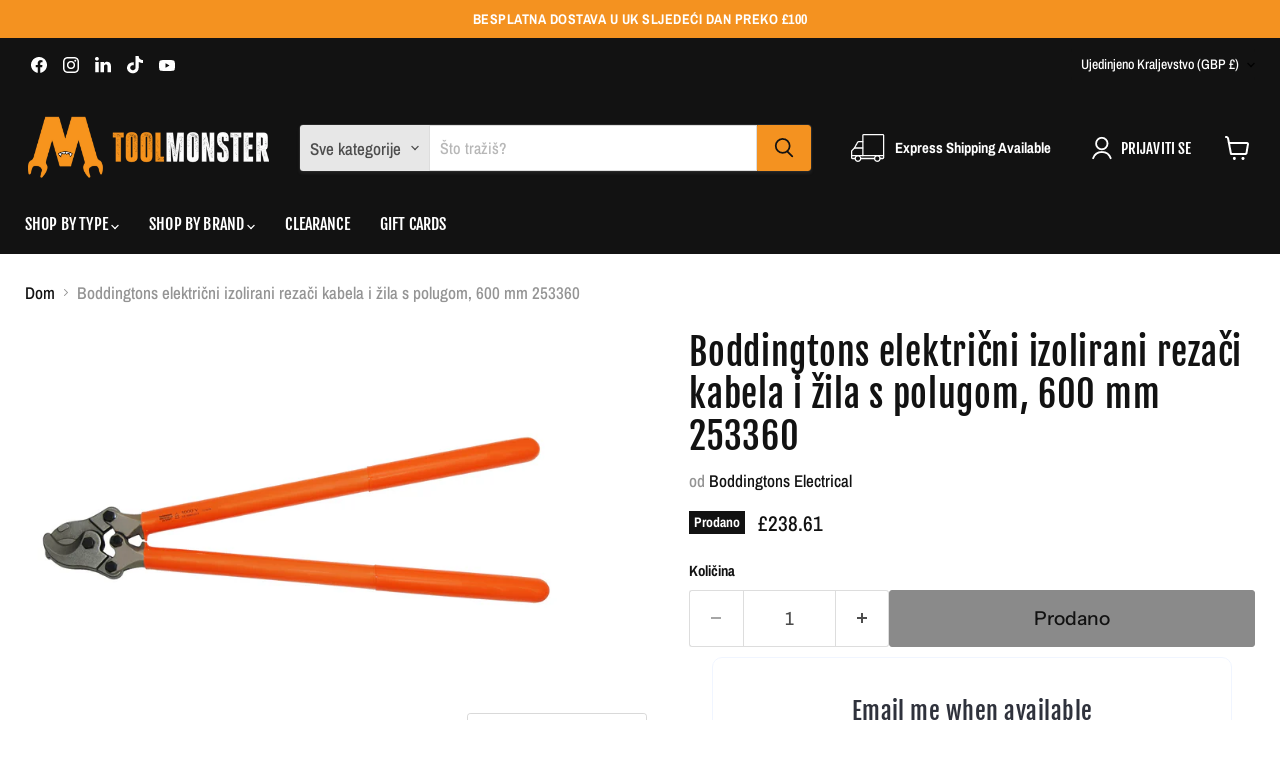

--- FILE ---
content_type: text/html; charset=utf-8
request_url: https://toolmonster.store/hr/collections/all/products/insulated-cable-and-core-cutters-with-levered-linkage-600mm-253360?view=recently-viewed
body_size: 1214
content:










  









<div
  class="productgrid--item  imagestyle--medium      productitem--emphasis  product-recently-viewed-card    show-actions--mobile"
  data-product-item
  data-product-quickshop-url="/hr/products/insulated-cable-and-core-cutters-with-levered-linkage-600mm-253360"
  
    data-recently-viewed-card
  
>
  <div class="productitem" data-product-item-content>
    
    
    
    

    

    

    <div class="productitem__container">
      <div class="product-recently-viewed-card-time" data-product-handle="insulated-cable-and-core-cutters-with-levered-linkage-600mm-253360">
      <button
        class="product-recently-viewed-card-remove"
        aria-label="close"
        data-remove-recently-viewed
      >
        


                                                                        <svg class="icon-remove "    aria-hidden="true"    focusable="false"    role="presentation"    xmlns="http://www.w3.org/2000/svg" width="10" height="10" viewBox="0 0 10 10" xmlns="http://www.w3.org/2000/svg">      <path fill="currentColor" d="M6.08785659,5 L9.77469752,1.31315906 L8.68684094,0.225302476 L5,3.91214341 L1.31315906,0.225302476 L0.225302476,1.31315906 L3.91214341,5 L0.225302476,8.68684094 L1.31315906,9.77469752 L5,6.08785659 L8.68684094,9.77469752 L9.77469752,8.68684094 L6.08785659,5 Z"></path>    </svg>                                              

      </button>
    </div>

      <div class="productitem__image-container">
        <a
          class="productitem--image-link"
          href="/hr/products/insulated-cable-and-core-cutters-with-levered-linkage-600mm-253360"
          tabindex="-1"
          data-product-page-link
        >
          <figure
            class="productitem--image"
            data-product-item-image
            
          >
            
              
              

  
    <noscript data-rimg-noscript>
      <img
        
          src="//toolmonster.store/cdn/shop/products/253360_1_512x343.png?v=1646322090"
        

        alt=""
        data-rimg="noscript"
        srcset="//toolmonster.store/cdn/shop/products/253360_1_512x343.png?v=1646322090 1x, //toolmonster.store/cdn/shop/products/253360_1_1024x686.png?v=1646322090 2x, //toolmonster.store/cdn/shop/products/253360_1_1495x1002.png?v=1646322090 2.92x"
        class="productitem--image-primary"
        
        
      >
    </noscript>
  

  <img
    
      src="//toolmonster.store/cdn/shop/products/253360_1_512x343.png?v=1646322090"
    
    alt=""

    
      data-rimg="lazy"
      data-rimg-scale="1"
      data-rimg-template="//toolmonster.store/cdn/shop/products/253360_1_{size}.png?v=1646322090"
      data-rimg-max="1500x1004"
      data-rimg-crop="false"
      
      srcset="data:image/svg+xml;utf8,<svg%20xmlns='http://www.w3.org/2000/svg'%20width='512'%20height='343'></svg>"
    

    class="productitem--image-primary"
    
    
  >



  <div data-rimg-canvas></div>


            

            


























<span class="productitem__badge productitem__badge--soldout">
    Prodano
  </span>

            <span class="visually-hidden">Boddingtons električni izolirani rezači kabela i žila s polugom, 600 mm 253360</span>
          </figure>
        </a>
      </div><div class="productitem--info">
        
          
        

        
          






























<div class="price productitem__price ">
  
    <div
      class="price__compare-at visible"
      data-price-compare-container
    >

      
        <span class="money price__original" data-price-original></span>
      
    </div>


    
      
      <div class="price__compare-at--hidden" data-compare-price-range-hidden>
        
          <span class="visually-hidden">Originalna cijena</span>
          <span class="money price__compare-at--min" data-price-compare-min>
            £238.61
          </span>
          -
          <span class="visually-hidden">Originalna cijena</span>
          <span class="money price__compare-at--max" data-price-compare-max>
            £238.61
          </span>
        
      </div>
      <div class="price__compare-at--hidden" data-compare-price-hidden>
        <span class="visually-hidden">Originalna cijena</span>
        <span class="money price__compare-at--single" data-price-compare>
          
        </span>
      </div>
    
  

  <div class="price__current price__current--emphasize " data-price-container>

    

    
      
      
      <span class="money" data-price>
        £238.61
      </span>
    
    
  </div>

  
    
    <div class="price__current--hidden" data-current-price-range-hidden>
      
        <span class="money price__current--min" data-price-min>£238.61</span>
        -
        <span class="money price__current--max" data-price-max>£238.61</span>
      
    </div>
    <div class="price__current--hidden" data-current-price-hidden>
      <span class="visually-hidden">Trenutna cijena</span>
      <span class="money" data-price>
        £238.61
      </span>
    </div>
  

  
    
    
    
    

    <div
      class="
        productitem__unit-price
        hidden
      "
      data-unit-price
    >
      <span class="productitem__total-quantity" data-total-quantity></span> | <span class="productitem__unit-price--amount money" data-unit-price-amount></span> / <span class="productitem__unit-price--measure" data-unit-price-measure></span>
    </div>
  

  
</div>


        

        <h2 class="productitem--title">
          <a href="/hr/products/insulated-cable-and-core-cutters-with-levered-linkage-600mm-253360" data-product-page-link>
            Boddingtons električni izolirani rezači kabela i žila s polugom, 600 mm 253360
          </a>
        </h2>

        
          
            <span class="productitem--vendor">
              <a href="/hr/collections/vendors?q=Boddingtons%20Electrical" title="Boddingtons Electrical">Boddingtons Electrical</a>
            </span>
          
        

        

        
          

          
            
          
        

        
          <div class="productitem--description">
            <p> Boddingtons električni izolirani rezači kabela i žila s polugom, 600 mm 253360



 Duljina 600mm

 Otvor čeljusti 26 mm

 150 mm2 Presjek materija...</p>

            
              <a
                href="/hr/products/insulated-cable-and-core-cutters-with-levered-linkage-600mm-253360"
                class="productitem--link"
                data-product-page-link
              >
                Pogledajte sve detalje
              </a>
            
          </div>
        
      </div>

      
    </div>
  </div>

  
    <script type="application/json" data-quick-buy-settings>
      {
        "cart_redirection": false,
        "money_format": "£{{amount}}"
      }
    </script>
  
</div>


--- FILE ---
content_type: text/javascript; charset=utf-8
request_url: https://toolmonster.store/hr/products/insulated-cable-and-core-cutters-with-levered-linkage-600mm-253360.js
body_size: 498
content:
{"id":7559011369179,"title":"Boddingtons električni izolirani rezači kabela i žila s polugom, 600 mm 253360","handle":"insulated-cable-and-core-cutters-with-levered-linkage-600mm-253360","description":"\u003cp\u003e \u003cstrong\u003eBoddingtons električni izolirani rezači kabela i žila s polugom, 600 mm 253360\u003c\/strong\u003e\u003c\/p\u003e\n\n\u003cul\u003e\n\n\u003cli\u003e Duljina 600mm\u003c\/li\u003e\n\n\u003cli\u003e Otvor čeljusti 26 mm\u003c\/li\u003e\n\n\u003cli\u003e 150 mm2 Presjek materijala\u003c\/li\u003e\n\n\u003cli\u003e \u003cspan\u003eZa glatko rezanje bakrenih i aluminijskih vodiča\u003c\/span\u003e\n\u003c\/li\u003e\n\n\u003cli\u003e Zamjenjive oštrice za rezanje\u003c\/li\u003e\n\n\u003cli\u003e Rezači oštri kao žilet jamče gladak rez bez napora\u003c\/li\u003e\n\n\u003cli\u003e Rezanje bez gnječenja kabela, ostavljajući kraj kabela s vrlo malom deformacijom\u003c\/li\u003e\n\n\u003cli\u003e Oštrica izrađena od krom-molibden kaljenog čelika\u003c\/li\u003e\n\n\u003cli\u003e\n\n \u003cstrong\u003eIzolirano prema IEC 60900, može se koristiti do 1000 V AC\/1500 V DC\u003c\/strong\u003e\n\u003c\/li\u003e\n\n \u003cli\u003e\u003cstrong\u003eAlternativa 253345\u003c\/strong\u003e\u003c\/li\u003e\n\n\n\u003c\/ul\u003e","published_at":"2025-12-23T13:56:43+00:00","created_at":"2022-03-03T15:40:29+00:00","vendor":"Boddingtons Electrical","type":"Cable \u0026 Core Cutter","tags":["24-12-24","Boddingtons","cable cutters","core cutters","cutters","hand tool","Hand Tools"],"price":23861,"price_min":23861,"price_max":23861,"available":false,"price_varies":false,"compare_at_price":null,"compare_at_price_min":0,"compare_at_price_max":0,"compare_at_price_varies":false,"variants":[{"id":42538225336539,"title":"Default Title","option1":"Default Title","option2":null,"option3":null,"sku":"253360","requires_shipping":true,"taxable":true,"featured_image":null,"available":false,"name":"Boddingtons električni izolirani rezači kabela i žila s polugom, 600 mm 253360","public_title":null,"options":["Default Title"],"price":23861,"weight":0,"compare_at_price":null,"inventory_management":"shopify","barcode":"25336539","quantity_rule":{"min":1,"max":null,"increment":1},"quantity_price_breaks":[],"requires_selling_plan":false,"selling_plan_allocations":[]}],"images":["\/\/cdn.shopify.com\/s\/files\/1\/0512\/3365\/2923\/products\/253360_1.png?v=1646322090"],"featured_image":"\/\/cdn.shopify.com\/s\/files\/1\/0512\/3365\/2923\/products\/253360_1.png?v=1646322090","options":[{"name":"Titula","position":1,"values":["Default Title"]}],"url":"\/hr\/products\/insulated-cable-and-core-cutters-with-levered-linkage-600mm-253360","media":[{"alt":null,"id":29321292218587,"position":1,"preview_image":{"aspect_ratio":1.494,"height":1004,"width":1500,"src":"https:\/\/cdn.shopify.com\/s\/files\/1\/0512\/3365\/2923\/products\/253360_1.png?v=1646322090"},"aspect_ratio":1.494,"height":1004,"media_type":"image","src":"https:\/\/cdn.shopify.com\/s\/files\/1\/0512\/3365\/2923\/products\/253360_1.png?v=1646322090","width":1500}],"requires_selling_plan":false,"selling_plan_groups":[]}